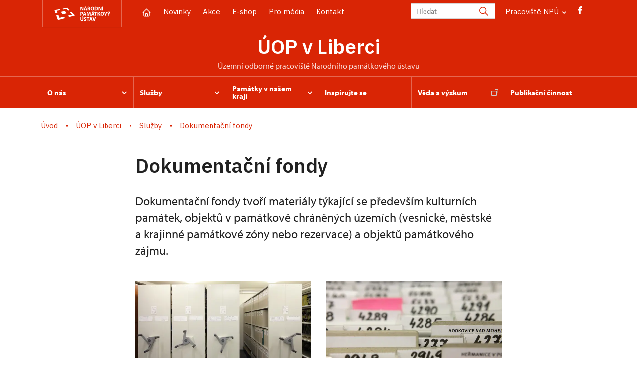

--- FILE ---
content_type: text/html; charset=UTF-8
request_url: https://www.npu.cz/cs/uop-liberec/sluzby/dokumentacni-fondy
body_size: 11718
content:
	<!DOCTYPE html>
	<html lang="cs">
	<head>
												<script>(function(w,d,s,l,i){w[l]=w[l]||[];w[l].push({'gtm.start':
				new Date().getTime(),event:'gtm.js'});var f=d.getElementsByTagName(s)[0],
			j=d.createElement(s),dl=l!='dataLayer'?'&l='+l:'';j.async=true;j.src=
			'https://www.googletagmanager.com/gtm.js?id='+i+dl;f.parentNode.insertBefore(j,f);
		})(window,document,'script','dataLayer','GTM-K6H4V8S');</script>

																																						
																																																							
		<title>Archiv - ÚOP Liberec</title>
		<meta property="og:type" content="label_website_page" />
<meta name="viewport" content="width=device-width,initial-scale=1" />
<meta http-equiv="Content-Type" content="text/html; charset=utf-8" />
<meta http-equiv="x-ua-compatible" content="ie=edge" />
<meta name="author" content="portadesign.cz" />
<meta name="description" content="Oficiální webová prezentace" />
<meta property="twitter:card" content="summary_large_image" />
<meta property="og:image" content="https://www.npu.cz/portal/001-hp/ilustracni-fotky/zastupny-obrazek_web.jpg" />
<meta property="twitter:image" content="https://www.npu.cz/portal/001-hp/ilustracni-fotky/image-thumb__150129__TwitterImage/zastupny-obrazek_web.webp" />
<meta property="og:url" content="https://www.npu.czhttps://www.npu.cz/cs/uop-liberec/sluzby/dokumentacni-fondy" />
<meta property="og:title" content="Archiv" />
<meta property="twitter:title" content="Archiv" />
<meta property="og:description" content="Oficiální webová prezentace" />
<meta property="twitter:description" content="Oficiální webová prezentace" />

						<link rel="preconnect" href="https://use.typekit.net">
<link rel="preconnect" href="https://fonts.googleapis.com">
<link rel="preconnect" href="https://fonts.gstatic.com" crossorigin>
<link rel="stylesheet" href="https://use.typekit.net/ayr3fgs.css">
<link rel="stylesheet" href="https://fonts.googleapis.com/css2?family=IBM+Plex+Sans:wght@400;500;600&display=swap">
				<link rel="apple-touch-icon" sizes="180x180" href="/apple-touch-icon.png">
<link rel="icon" type="image/png" sizes="32x32" href="/favicon-32x32.png">
<link rel="icon" type="image/png" sizes="16x16" href="/favicon-16x16.png">
<link rel="manifest" href="/site.webmanifest">
<link rel="mask-icon" href="/safari-pinned-tab.svg" color="#d92505">
<meta name="msapplication-TileColor" content="#ffffff">
<meta name="theme-color" content="#ffffff">
											<link href="/cache-buster-1698399558/static/css/jquery.fancybox.min.css" media="screen" rel="stylesheet" type="text/css" />
<link href="/cache-buster-1698399558/static/css/jquery.qtip.min.css" media="screen" rel="stylesheet" type="text/css" />
<link href="/cache-buster-1698399558/static/css/jperfect-scrollbar.min.css" media="screen" rel="stylesheet" type="text/css" />
<link href="/cache-buster-1698399558/static/css/jquery-ui.css" media="screen" rel="stylesheet" type="text/css" />
<link href="/cache-buster-1750125817/static/css/style.css" media="screen" rel="stylesheet" type="text/css" />
<link href="/cache-buster-1698399558/static/css/sight-patterns.css" media="screen" rel="stylesheet" type="text/css" />
<link href="/cache-buster-1698399558/static/css/devel-temp.css" media="screen" rel="stylesheet" type="text/css" />
<link href="/cache-buster-1698399558/static/css/print.css" media="print" rel="stylesheet" type="text/css" />
		
						<link rel="stylesheet" href="/build/grid.84fed404.css">
			<link rel="stylesheet" href="/build/styles.bfe436df.css">
		
	<link rel="stylesheet" href="/build/carousels.41978d01.css">

		
		<link rel="stylesheet" href="/static/js/lib/leaflet/leaflet.css"  crossorigin="" />
		<script src="/static/js/lib/leaflet/leaflet.js"  crossorigin=""></script>
		<script src="https://cdnjs.cloudflare.com/ajax/libs/leaflet-gpx/2.1.2/gpx.min.js" crossorigin=""></script>
	</head>
	<body class="tpl-cs">
												<!-- Google Tag Manager (noscript) -->
				<noscript><iframe src="https://www.googletagmanager.com/ns.html?id=GTM-K6H4V8S" height="0" width="0" style="display:none;visibility:hidden"></iframe></noscript>
				<!-- End Google Tag Manager (noscript) -->
					
		<div id="flash-messages">
			
<div class="container">
	</div>		</div>

													<header class="header header-sight alt">
	<div class="h_1">
		<div class="container">
			<div class="row">
				<div class="col-md-12">
					<a href="/cs" class="logo-holder">
						<svg class="icon logo-horizontal">
							<use xlink:href="/static/svg/svg-sprite.svg#logo-horizontal" />
						</svg>
					</a>
					<nav class="main-nav" role="navigation">
						<ul>
							<li class="home">
								<a href="/cs/uop-liberec" class="icon-home">
									<?xml version="1.0" encoding="UTF-8"?>
<svg width="19px" height="19px" viewBox="0 0 19 19" version="1.1" xmlns="http://www.w3.org/2000/svg" xmlns:xlink="http://www.w3.org/1999/xlink">
    <g id="Page-1" stroke="none" stroke-width="1" fill="none" fill-rule="evenodd">
        <g id="pamatka_lista" transform="translate(-335.000000, -25.000000)">
            <g id="Group" transform="translate(335.000000, 25.000000)">
                <polygon id="Path" points="0 0 19 0 19 19 0 19"></polygon>
                <polyline id="Path" stroke="#FFFFFF" stroke-width="1.5" stroke-linecap="round" stroke-linejoin="round" points="3.95833333 9.5 2.375 9.5 9.5 2.375 16.625 9.5 15.0416667 9.5"></polyline>
                <path d="M3.95833333,9.5 L3.95833333,15.0416667 C3.95833333,15.9161175 4.66721581,16.625 5.54166667,16.625 L13.4583333,16.625 C14.3327842,16.625 15.0416667,15.9161175 15.0416667,15.0416667 L15.0416667,9.5" id="Path" stroke="#FFFFFF" stroke-width="1.5" stroke-linecap="round" stroke-linejoin="round"></path>
                <path d="M7.375,15.6249997 L7.375,12.6249997 C7.375,12.0727149 7.97195367,11.6249997 8.70833333,11.6249997 L10.0416667,11.6249997 C10.7780463,11.6249997 11.375,12.0727149 11.375,12.6249997 L11.375,15.6249997" id="Path" stroke="#FFFFFF" stroke-width="1.5" stroke-linecap="round" stroke-linejoin="round"></path>
            </g>
        </g>
    </g>
</svg>
								</a>
							</li>
															<li><a href="/cs/uop-liberec/zpravy">Novinky</a></li>
															<li><a href="/cs/uop-liberec/akce">Akce</a></li>
															<li><a href="/cs/uop-liberec/publikace">E-shop</a></li>
															<li><a href="/cs/uop-liberec/pro-media">Pro média</a></li>
															<li><a href="/cs/uop-liberec/kontakt">Kontakt</a></li>
													</ul>
					</nav>
					<div class="service-nav">
	<div class="search__head-form">
		
<form name="headSearch" method="get" action="/cs/vysledky-vyhledavani" class="search-form">

<input type="hidden" id="headSearch_page" name="headSearch[page]" value="1" />
<input type="text" id="headSearch_query" name="headSearch[query]" placeholder="Hledat" class="text form-input" />

<button type="submit" id="headSearch_send" name="headSearch[send]" class="submit search-submit"><span class="search-ico"></span></button>

<input type="hidden" id="headSearch_section" name="headSearch[section]" value="1710" /><input type="hidden" id="headSearch_offset" name="headSearch[offset]" value="0" /><input type="hidden" id="headSearch_type" name="headSearch[type]" /><input type="hidden" id="headSearch_formId" name="headSearch[formId]" /></form>
	</div>
			<div class="search-freq">
				<a href="javascript:void(0)" class="drop-trig" data-id="search-freq">
		Pracoviště NPÚ
		<span class="ico"><svg height="5" viewBox="0 0 8 5" width="8" xmlns="http://www.w3.org/2000/svg"><path d="m0 0 3 3-3 3" fill="none" stroke="#fff" stroke-linecap="round" stroke-linejoin="round" stroke-width="1.5" transform="matrix(0 1 -1 0 6.75 1.25)"/></svg></span>
	</a>
			<div class="dropdown" id="search-freq" style="display: none;">
	<ul>
		<li>
			<a href="/cs/o-nas/instituce/pracoviste-npu">
				Pracoviště NPÚ
			</a>
		</li>
		<li>
			<a href="/cs/generalni-reditelstvi-npu">
				Generální ředitelství
			</a>
		</li>
		<li>
			<a href="/cs/o-nas/instituce/pracoviste-npu#up">
				Územní odborná pracoviště (ÚOP)
			</a>
		</li>
		<li>
			<a href="/cs/o-nas/instituce/pracoviste-npu#up">
				Územní památkové správy (ÚPS)
			</a>
		</li>
		<li>
			<a href="/seznam-pamatek">
				Památky ve správě NPÚ
			</a>
		</li>
	</ul>
</div>
		</div>
		<ul class="socials">
			<li class="fb"><a href="https://www.facebook.com/npuliberec/" title="Facebook" target="_blank" class="no-after-icon"><span class="icon-wrap"><svg class="icon icon-fb"><use xlink:href="/static/svg/svg-sprite.svg#icon-fb" /></svg></span></a></li>
	</ul>
	<div class="lng">
		
						
			
	
	</div>
</div>
					<a class="nav-btn js-toggle-menu" type="button" aria-label="Mobilní menu" data-target="#mobile-menu">
						<span class="menu-text">MENU</span>
						<span class="menu-hamburger__lines">
							<span class="menu-hamburger__line" id="line1"></span>
							<span class="menu-hamburger__line" id="line2"></span>
							<span class="menu-hamburger__line" id="line3"></span>
						</span>
					</a>
				</div>
			</div>
		</div>
	</div>
</header>
<header class="header header-sight alt header-sight-bottom">
	<div class="header-overlay-wrap">
		<div class="header-overlay">
			<div class="h_2">
				<div class="container">
					<div class="row">
						<div class="col-md-12">
							<div class="section-head last">
								<h1 class="section__headline--center"><a href="/cs/uop-liberec">ÚOP v&nbsp;Liberci</a></h1>
								<p class="subhead">územní odborné pracoviště Národního památkového ústavu</p>
							</div>
						</div>
					</div>
				</div>
			</div>
			<div class="el-fix-wrap">
	<div class="h_3 el-fix">
		<div class="container">
			<div class="row">
				<div class="col-md-12">
					<nav class="block-nav std-nav" role="navigation">
						<ul id="sub-nav" class="ib level-0">
																								<li>
										<div class="pos-r">
											<a href="/cs/uop-liberec/o-nas" data-id="3725" class="main-link">
												<span class="va-m">
													O nás
																											<span class="ico"><svg height="5" viewBox="0 0 8 5" width="8" xmlns="http://www.w3.org/2000/svg"><path d="m0 0 3 3-3 3" fill="none" stroke="#fff" stroke-linecap="round" stroke-linejoin="round" stroke-width="1.5" transform="matrix(0 1 -1 0 6.75 1.25)"/></svg></span>
																									</span>
											</a>
																						<div class="sub-nav-wrap clearfix">
												<div class="sub-nav-item level-1" id="3725">
	<ul class="sub-nav">
					<li class="head">
				<a href="/cs/uop-liberec/o-nas">O nás</a>
			</li>
					<li>
				<a href="/cs/uop-liberec/o-nas/cim-se-zabyvame">Čím se zabýváme</a>
			</li>
					<li>
				<a href="/cs/uop-liberec/o-nas/sidlo-pracoviste">Sídlo pracoviště</a>
			</li>
					<li>
				<a href="/cs/uop-liberec/o-nas/medailonek-reditele">Medailonek ředitele</a>
			</li>
					<li>
				<a href="/cs/uop-liberec/o-nas/poradni-organy">Poradní orgány</a>
			</li>
					<li>
				<a href="/cs/uop-liberec/o-nas/struktura-pracoviste">Struktura pracoviště</a>
			</li>
					<li>
				<a href="/cs/uop-liberec/o-nas/pracovni-prilezitosti-a-pronajmy-majetku">Pracovní příležitosti a pronájmy majetku</a>
			</li>
					<li>
				<a href="/cs/uop-liberec/o-nas/prednaskovy-cyklus">Přednáškové cykly pro veřejnost</a>
			</li>
			</ul>
</div>											</div>
																					</div>
									</li>
																																<li>
										<div class="pos-r">
											<a href="/cs/uop-liberec/sluzby" data-id="3724" class="main-link">
												<span class="va-m">
													Služby
																											<span class="ico"><svg height="5" viewBox="0 0 8 5" width="8" xmlns="http://www.w3.org/2000/svg"><path d="m0 0 3 3-3 3" fill="none" stroke="#fff" stroke-linecap="round" stroke-linejoin="round" stroke-width="1.5" transform="matrix(0 1 -1 0 6.75 1.25)"/></svg></span>
																									</span>
											</a>
																						<div class="sub-nav-wrap clearfix">
												<div class="sub-nav-item level-1" id="3724">
	<ul class="sub-nav">
					<li class="head">
				<a href="/cs/uop-liberec/sluzby">Služby</a>
			</li>
					<li>
				<a href="/cs/uop-liberec/sluzby/poradenstvi-nejen-pri-oprave">Poradenství (nejen) při opravě</a>
			</li>
					<li>
				<a href="/cs/uop-liberec/sluzby/odborne-konzultace">Odborné konzultace</a>
			</li>
					<li>
				<a href="/cs/uop-liberec/sluzby/dotacni-programy">Dotační programy</a>
			</li>
					<li>
				<a href="/cs/uop-liberec/sluzby/dokumentacni-fondy">Dokumentační fondy</a>
			</li>
					<li>
				<a href="/cs/uop-liberec/sluzby/odborna-knihovna">Odborná knihovna</a>
			</li>
			</ul>
</div>											</div>
																					</div>
									</li>
																																<li>
										<div class="pos-r">
											<a href="/cs/uop-liberec/pamatky-v-nasem-kraji" data-id="3733" class="main-link">
												<span class="va-m">
													Památky v&nbsp;našem kraji
																											<span class="ico"><svg height="5" viewBox="0 0 8 5" width="8" xmlns="http://www.w3.org/2000/svg"><path d="m0 0 3 3-3 3" fill="none" stroke="#fff" stroke-linecap="round" stroke-linejoin="round" stroke-width="1.5" transform="matrix(0 1 -1 0 6.75 1.25)"/></svg></span>
																									</span>
											</a>
																						<div class="sub-nav-wrap clearfix">
												<div class="sub-nav-item level-1" id="3733">
	<ul class="sub-nav">
					<li class="head">
				<a href="/cs/uop-liberec/pamatky-v-nasem-kraji">Památky v našem kraji</a>
			</li>
					<li>
				<a href="/cs/uop-liberec/pamatky-v-nasem-kraji/ohrozene-pamatky">Ohrožené památky</a>
			</li>
					<li>
				<a href="/cs/uop-liberec/pamatky-v-nasem-kraji/nove-prohlasene-pamatky">Nově prohlášené památky</a>
			</li>
			</ul>
</div>											</div>
																					</div>
									</li>
																																<li>
										<div class="pos-r">
											<a href="/cs/uop-liberec/inspirujte-se" class="main-link" target="_self">
												<span class="va-m">
													Inspirujte se
																									</span>
											</a>
																					</div>
									</li>
																																<li>
										<div class="pos-r">
											<a href="/cs/uop-liberec/vedecko-vyzkumna-cinnost" class="main-link" target="_blank">
												<span class="va-m">
													Věda a&nbsp;výzkum
																									</span>
											</a>
																					</div>
									</li>
																																<li>
										<div class="pos-r">
											<a href="/cs/uop-liberec/publikacni-cinnost" class="main-link" target="_self">
												<span class="va-m">
													Publikační činnost
																									</span>
											</a>
																					</div>
									</li>
																				</nav>
				</div>
			</div>
		</div>
	</div>
</div>
					</div>
	</div>
</header>


		
		<main class="main-content portal">
						
			

	
	
	<section class="section section-basic">
																<div class="breadcrumb breadcrumb-alt">
		<div class="container">
			<div class="breadcrumb__content">
															<a class="breadcrumb__content-item" href="/cs"><span>Úvod</span></a>
																				<a class="breadcrumb__content-item" href="/cs/uop-liberec"><span>ÚOP v Liberci</span></a>
																				<a class="breadcrumb__content-item" href="/cs/uop-liberec/sluzby"><span>Služby</span></a>
																				<span class="breadcrumb__content-item">Dokumentační fondy</span>
												</div> 		</div> 	</div> 
	

		
		<div class="container">
			<div class="row">
				<div class="col-lg-10 col-xl-8 mx-auto wysiwyg">
					<h1 class="page-title">Dokumentační fondy</h1>

											<div class="wysiwyg__perex">
							<p>Dokumentační fondy tvoří materiály týkající se především kulturních památek, objektů v&nbsp;památkově chráněných územích (vesnické, městské a&nbsp;krajinné památkové zóny nebo rezervace) a&nbsp;objektů památkového zájmu.</p>
						</div>
									</div>
			</div>
		</div>
	</section>

				<section class="section pt-0">
			<div class="container">
				<div class="row">
					<div class="col-lg-10 col-xl-8 mx-auto">
	
										

	<div class="item-slider photo-gallery last"
			data-slides="2"
			data-slides-tablet="2"
			data-slides-mobile="2">
		<div class="slider">
			<ul class="ib set-2">
																																									<li class="panel">
						<div class="item no-caption">
							<a href="/uop/liberec/organizace/ilustracni-foto/oedis/spisovna-img_8429.jpg"
								class="img no-after-icon"
								rel="0"
								title="NPÚ, ÚOP v Liberci, spisovna">
									<img width="633" height="422" alt="NPÚ, ÚOP v Liberci, spisovna" title="NPÚ, ÚOP v Liberci, spisovna" src="/uop/liberec/organizace/ilustracni-foto/oedis/image-thumb__24957__ArticleGalleryThumbnail/spisovna-img_8429.webp" srcset="/uop/liberec/organizace/ilustracni-foto/oedis/image-thumb__24957__ArticleGalleryThumbnail/spisovna-img_8429.webp 1x, /uop/liberec/organizace/ilustracni-foto/oedis/image-thumb__24957__ArticleGalleryThumbnail/spisovna-img_8429@2x.webp 2x" />
																</a>
						</div>
					</li>
																																									<li class="panel">
						<div class="item no-caption">
							<a href="/uop/liberec/organizace/ilustracni-foto/oedis/kartoteka-img_8443.jpg"
								class="img no-after-icon"
								rel="0"
								title="NPÚ, ÚOP v Liberci, kartotéka">
									<img width="633" height="422" alt="NPÚ, ÚOP v Liberci, kartotéka" title="NPÚ, ÚOP v Liberci, kartotéka" src="/uop/liberec/organizace/ilustracni-foto/oedis/image-thumb__25325__ArticleGalleryThumbnail/kartoteka-img_8443.webp" srcset="/uop/liberec/organizace/ilustracni-foto/oedis/image-thumb__25325__ArticleGalleryThumbnail/kartoteka-img_8443.webp 1x, /uop/liberec/organizace/ilustracni-foto/oedis/image-thumb__25325__ArticleGalleryThumbnail/kartoteka-img_8443@2x.webp 2x" />
																</a>
						</div>
					</li>
							</ul>
		</div>
	</div>

						</div>
				</div>
			</div>
		</section>
	
	<section class="section pt-0">
		<div class="container">
			<div class="row">
				<div class="col-lg-10 col-xl-8 mx-auto wysiwyg">
					<div class="wysiwyg__content">

	<p class="MsoNormal" style="mso-margin-top-alt:auto;mso-margin-bottom-alt:auto;
line-height:normal;vertical-align:baseline"><span style="font-size:12.0pt;
mso-fareast-font-family:&quot;Times New Roman&quot;;mso-bidi-font-family:Calibri;
mso-bidi-theme-font:minor-latin;mso-fareast-language:CS">Dokumentační fondy Národního památkového ústavu, územního odborného pracoviště v&nbsp;Liberci jsou po předchozí domluvě&nbsp;veřejně přístupné –&nbsp;některé části, zejména dokumentace movitých kulturních památek, s&nbsp;vyhraněným přístupem.<o:p></o:p></span></p>

<p class="MsoNormal" style="mso-margin-top-alt:auto;mso-margin-bottom-alt:auto;
line-height:normal;vertical-align:baseline"><span style="font-size:12.0pt;
mso-fareast-font-family:&quot;Times New Roman&quot;;mso-bidi-font-family:Calibri;
mso-bidi-theme-font:minor-latin;mso-fareast-language:CS">Dokumentační fondy týkající se především kulturních památek a&nbsp;památkově chráněných území v&nbsp;Libereckém kraji byly systematicky budovány od konce 50.&nbsp;let 20.&nbsp;století tehdy ještě Krajským střediskem státní památkové péče a&nbsp;ochrany přírody v&nbsp;Pardubicích a&nbsp;v&nbsp;Ústí nad Labem, zejména jejich středisky památkové péče. V&nbsp;roce 2006&nbsp;vzniklo delimitací územního odborného pracoviště v&nbsp;Ústí nad Labem samostatné územní odborné pracoviště v&nbsp;Liberci s&nbsp;působností pro Liberecký kraj. Tehdy byly delimitovány i&nbsp;dokumentační fondy.<o:p></o:p></span></p>

<p class="MsoNormal" style="mso-margin-top-alt:auto;mso-margin-bottom-alt:auto;
line-height:normal;mso-outline-level:3;vertical-align:baseline"><span style="font-size:12.0pt;mso-fareast-font-family:&quot;Times New Roman&quot;;mso-bidi-font-family:
Calibri;mso-bidi-theme-font:minor-latin;mso-fareast-language:CS;mso-bidi-font-weight:
bold">Dokumentační fondy tvoří:<o:p></o:p></span></p>

<ul type="disc">
	<li class="MsoNormal" style="mso-margin-top-alt:auto;mso-margin-bottom-alt:auto;
     line-height:normal;mso-list:l1&nbsp;level1&nbsp;lfo1;tab-stops:list 36.0pt;
     vertical-align:baseline"><span style="font-size:12.0pt;mso-fareast-font-family:
     &quot;Times New Roman&quot;;mso-bidi-font-family:Calibri;mso-bidi-theme-font:minor-latin;
     mso-fareast-language:CS">evidenční karty kulturních památek<o:p></o:p></span></li>
	<li class="MsoNormal" style="mso-margin-top-alt:auto;mso-margin-bottom-alt:auto;
     line-height:normal;mso-list:l1&nbsp;level1&nbsp;lfo1;tab-stops:list 36.0pt;
     vertical-align:baseline"><span style="font-size:12.0pt;mso-fareast-font-family:
     &quot;Times New Roman&quot;;mso-bidi-font-family:Calibri;mso-bidi-theme-font:minor-latin;
     mso-fareast-language:CS">sbírka plánové (projektové) dokumentace<o:p></o:p></span></li>
	<li class="MsoNormal" style="mso-margin-top-alt:auto;mso-margin-bottom-alt:auto;
     line-height:normal;mso-list:l1&nbsp;level1&nbsp;lfo1;tab-stops:list 36.0pt;
     vertical-align:baseline"><span style="font-size:12.0pt;mso-fareast-font-family:
     &quot;Times New Roman&quot;;mso-bidi-font-family:Calibri;mso-bidi-theme-font:minor-latin;
     mso-fareast-language:CS">sbírka stavebněhistorických průzkumů (SHP), nálezových zpráv operativních průzkumů a&nbsp;dokumentace (OPD) a&nbsp;ostatních typů průzkumů<o:p></o:p></span></li>
	<li class="MsoNormal" style="mso-margin-top-alt:auto;mso-margin-bottom-alt:auto;
     line-height:normal;mso-list:l1&nbsp;level1&nbsp;lfo1;tab-stops:list 36.0pt;
     vertical-align:baseline"><span style="font-size:12.0pt;mso-fareast-font-family:
     &quot;Times New Roman&quot;;mso-bidi-font-family:Calibri;mso-bidi-theme-font:minor-latin;
     mso-fareast-language:CS">sbírka restaurátorské dokumentace<o:p></o:p></span></li>
	<li class="MsoNormal" style="mso-margin-top-alt:auto;mso-margin-bottom-alt:auto;
     line-height:normal;mso-list:l1&nbsp;level1&nbsp;lfo1;tab-stops:list 36.0pt;
     vertical-align:baseline"><span style="font-size:12.0pt;mso-fareast-font-family:
     &quot;Times New Roman&quot;;mso-bidi-font-family:Calibri;mso-bidi-theme-font:minor-latin;
     mso-fareast-language:CS">výstupy vědy a&nbsp;výzkumu<o:p></o:p></span></li>
	<li class="MsoNormal" style="mso-margin-top-alt:auto;mso-margin-bottom-alt:auto;
     line-height:normal;mso-list:l1&nbsp;level1&nbsp;lfo1;tab-stops:list 36.0pt;
     vertical-align:baseline"><span style="font-size:12.0pt;mso-fareast-font-family:
     &quot;Times New Roman&quot;;mso-bidi-font-family:Calibri;mso-bidi-theme-font:minor-latin;
     mso-fareast-language:CS">sbírka archeologické dokumentace<o:p></o:p></span></li>
	<li class="MsoNormal" style="mso-margin-top-alt:auto;mso-margin-bottom-alt:auto;
     line-height:normal;mso-list:l1&nbsp;level1&nbsp;lfo1;tab-stops:list 36.0pt;
     vertical-align:baseline"><span style="font-size:12.0pt;mso-fareast-font-family:
     &quot;Times New Roman&quot;;mso-bidi-font-family:Calibri;mso-bidi-theme-font:minor-latin;
     mso-fareast-language:CS">sbírka mapové dokumentace<o:p></o:p></span></li>
	<li class="MsoNormal" style="mso-margin-top-alt:auto;mso-margin-bottom-alt:auto;
     line-height:normal;mso-list:l1&nbsp;level1&nbsp;lfo1;tab-stops:list 36.0pt;
     vertical-align:baseline"><span style="font-size:12.0pt;mso-fareast-font-family:
     &quot;Times New Roman&quot;;mso-bidi-font-family:Calibri;mso-bidi-theme-font:minor-latin;
     mso-fareast-language:CS">spisová dokumentace<o:p></o:p></span></li>
	<li class="MsoNormal" style="margin-bottom:0cm;margin-bottom:.0001pt;line-height:
     normal;mso-list:l1&nbsp;level1&nbsp;lfo1;tab-stops:list 36.0pt;vertical-align:baseline"><a href="https://www.npu.cz/cs/uop-liberec/sluzby/fotodokumentace"><span style="font-size:12.0pt;mso-fareast-font-family:&quot;Times New Roman&quot;;
     mso-bidi-font-family:Calibri;mso-bidi-theme-font:minor-latin;mso-fareast-language:
     CS">fotodokumentace </span></a><span style="font-size:12.0pt;mso-fareast-font-family:&quot;Times New Roman&quot;;
     mso-bidi-font-family:Calibri;mso-bidi-theme-font:minor-latin;mso-fareast-language:
     CS"><o:p></o:p></span></li>
</ul>

<p class="MsoNormal"><span style="font-size:12.0pt;line-height:115%;mso-bidi-font-family:
Calibri;mso-bidi-theme-font:minor-latin"><o:p>&nbsp;</o:p></span></p>

<p class="MsoNormal"><span style="font-size:12.0pt;line-height:115%;mso-bidi-font-family:
Calibri;mso-bidi-theme-font:minor-latin">Dokumentační fondy jsou přístupné badatelům po emailovém nebo telefonickém objednání v&nbsp;souladu s&nbsp;badatelským řádem a&nbsp;ceníkem a&nbsp;za dodržení aktuálních hygienických doporučení.<o:p></o:p></span></p>

<p class="MsoNormal" style="mso-margin-top-alt:auto;mso-margin-bottom-alt:auto;
line-height:normal;background:white;vertical-align:baseline"><span style="font-size:12.0pt;mso-bidi-font-family:Calibri;mso-bidi-theme-font:minor-latin">Naše badatelna umístěná v&nbsp;<a href="https://www.npu.cz/cs/uop-liberec">sídle územního odborného pracoviště v&nbsp;Liberci</a> disponuje wi-fi připojením a&nbsp;je vybavena PC.</span><span style="font-size:12.0pt;
mso-fareast-font-family:&quot;Times New Roman&quot;;mso-bidi-font-family:Calibri;
mso-bidi-theme-font:minor-latin;mso-fareast-language:CS"> Je zde možné používat vlastní technická zařízení, včetně scanneru a&nbsp;fotoaparátu.<span style="mso-spacerun:yes"> </span><o:p></o:p></span></p>

<p class="MsoNormal" style="mso-margin-top-alt:auto;mso-margin-bottom-alt:auto;
line-height:normal;background:white;vertical-align:baseline"><span style="font-size:12.0pt;mso-fareast-font-family:&quot;Times New Roman&quot;;mso-bidi-font-family:
Calibri;mso-bidi-theme-font:minor-latin;mso-fareast-language:CS"><o:p>&nbsp;</o:p></span></p>

<p class="MsoNormal" style="mso-margin-top-alt:auto;mso-margin-bottom-alt:auto;
line-height:normal;background:white;vertical-align:baseline"><span style="font-size:12.0pt;mso-fareast-font-family:&quot;Times New Roman&quot;;mso-bidi-font-family:
Calibri;mso-bidi-theme-font:minor-latin;mso-fareast-language:CS">Dokumentační fondy jsou prezentovány v&nbsp;on-line elektronickém katalogu&nbsp;</span><span style="font-size:12.0pt;mso-bidi-font-family:Calibri;mso-bidi-theme-font:minor-latin"><a href="https://iispp.npu.cz/carmen/library/liberec/">Carmen</a>.</span></p>

<p class="MsoNormal"><span style="font-size:12.0pt;line-height:115%;mso-bidi-font-family:
Calibri;mso-bidi-theme-font:minor-latin">Dalším veřejně přístupným datovým úložištěm je tzv. <a href="https://iispp.npu.cz/mis_public/homepage.htm">Metainformační systém (MIS)</a>, kde jsou dostupné náhledy vybraných dokumentů, především fotografií.</span></p>

<p class="MsoNormal"><span style="font-size:12.0pt;line-height:115%;mso-bidi-font-family:
Calibri;mso-bidi-theme-font:minor-latin">Mapové podklady s&nbsp;bodovou strukturou nejen památkově chráněných objektů lze nalézt v&nbsp;památkovém <a href="https://geoportal.npu.cz/web">GISu</a>.<o:p></o:p></span></p>

<p class="MsoNormal"><span style="font-size:12.0pt;line-height:115%;mso-bidi-font-family:
Calibri;mso-bidi-theme-font:minor-latin"><o:p>&nbsp;</o:p></span></p>

<h3&nbsp;class="MsoNormal"><u><span style="font-size:12.0pt;line-height:115%;
mso-bidi-font-family:Calibri;mso-bidi-theme-font:minor-latin">Nahlížení do dokumentace<o:p></o:p></span></u></h3>

<p class="MsoNormal"><span style="font-size:12.0pt;line-height:115%;mso-bidi-font-family:
Calibri;mso-bidi-theme-font:minor-latin">Nahlížení do dokumentace (kromě dokumentů s&nbsp;citlivými daty) je dovoleno na základě vyplněného badatelského listu.<o:p></o:p></span></p>

<p class="MsoNormal"><span style="font-size:12.0pt;line-height:115%;mso-bidi-font-family:
Calibri;mso-bidi-theme-font:minor-latin"><o:p>&nbsp;</o:p></span></p>

<ul>
	<li class="MsoListParagraphCxSpFirst" style="text-indent: -18pt;"><!--[if !supportLists]--><span style="font-size:12.0pt;line-height:115%;font-family:Symbol;mso-fareast-font-family:
Symbol;mso-bidi-font-family:Symbol"><span style="mso-list:Ignore"><span style="font:7.0pt &quot;Times New Roman&quot;">&nbsp;&nbsp;&nbsp;&nbsp;&nbsp;&nbsp;&nbsp;&nbsp; </span></span></span><!--[endif]--><span style="font-size:12.0pt;line-height:115%;
mso-bidi-font-family:Calibri;mso-bidi-theme-font:minor-latin">osobám při výkonu veřejné správy a&nbsp;orgánům veřejné moci, pokud tyto údaje potřebují pro plnění svých úkolů, bez omezení, přičemž je badatel povinen na požádání předložit služební průkaz a&nbsp;doložit oprávněnost svého požadavku písemným pověřením nadřízeného<o:p></o:p></span></li>
	<li class="MsoListParagraphCxSpMiddle" style="text-indent: -18pt;"><!--[if !supportLists]--><span style="font-size:12.0pt;line-height:115%;font-family:Symbol;mso-fareast-font-family:
Symbol;mso-bidi-font-family:Symbol"><span style="mso-list:Ignore"><span style="font:7.0pt &quot;Times New Roman&quot;">&nbsp;&nbsp;&nbsp;&nbsp;&nbsp;&nbsp;&nbsp; </span></span></span><!--[endif]--><span style="font-size:12.0pt;line-height:115%;
mso-bidi-font-family:Calibri;mso-bidi-theme-font:minor-latin">do Ústředního seznamu kulturních památek u&nbsp;nemovitých kulturních památek bez omezení<o:p></o:p></span></li>
	<li class="MsoListParagraphCxSpMiddle" style="text-indent: -18pt;"><!--[if !supportLists]--><span style="font-size:12.0pt;line-height:115%;font-family:Symbol;mso-fareast-font-family:
Symbol;mso-bidi-font-family:Symbol"><span style="mso-list:Ignore"><span style="font:7.0pt &quot;Times New Roman&quot;">&nbsp;&nbsp;&nbsp;&nbsp;&nbsp;&nbsp; </span></span></span><!--[endif]--><span style="font-size:12.0pt;line-height:115%;
mso-bidi-font-family:Calibri;mso-bidi-theme-font:minor-latin">do Ústředního seznamu kulturních památek u&nbsp;movitých kulturních památek (včetně kartotéky mobiliárních a&nbsp;knihovních fondů) vlastníkům movité kulturní památky a&nbsp;dále jen osobám pro studijní a&nbsp;vědecké účely na základě písemného potvrzení příslušného školského zařízení nebo příslušné kulturní instituce; osobám pro vědeckovýzkumné účely na základě písemného potvrzení zadavatele výzkumného úkolu; ostatním osobám pouze s&nbsp;písemným souhlasem vlastníka movité kulturní památky<o:p></o:p></span></li>
	<li class="MsoListParagraphCxSpMiddle" style="text-indent: -18pt;"><span style="font-size:12.0pt;line-height:115%;font-family:Symbol;mso-fareast-font-family:
Symbol;mso-bidi-font-family:Symbol"><span style="mso-list:Ignore"><span style="font:7.0pt &quot;Times New Roman&quot;">&nbsp;&nbsp;&nbsp;&nbsp;&nbsp;&nbsp;&nbsp;&nbsp; </span></span></span><!--[endif]--><span style="font-size:12.0pt;line-height:115%;
mso-bidi-font-family:Calibri;mso-bidi-theme-font:minor-latin">do spisů ke kulturním památkám a&nbsp;dalším movitostem a&nbsp;nemovitostem vlastníkům věci bez dalších omezení; ostatním badatelům do spisů mladších dvaceti let jen s&nbsp;písemným souhlasem vlastníka věci<o:p></o:p></span></li>
	<li class="MsoListParagraphCxSpMiddle" style="text-indent: -18pt;"><!--[if !supportLists]--><span style="font-size:12.0pt;line-height:115%;font-family:Symbol;mso-fareast-font-family:
Symbol;mso-bidi-font-family:Symbol"><span style="mso-list:Ignore"><span style="font:7.0pt &quot;Times New Roman&quot;">&nbsp;&nbsp;&nbsp;&nbsp;&nbsp; </span></span></span><!--[endif]--><span style="font-size:12.0pt;line-height:115%;
mso-bidi-font-family:Calibri;mso-bidi-theme-font:minor-latin">do fotografické dokumentace vzniklé do 31.&nbsp;12.&nbsp;1989&nbsp;bez omezení; do fotografické dokumentace vzniklé od 1.&nbsp;1.&nbsp;1990&nbsp;bez omezení pouze do dokumentace exteriérů a&nbsp;do dokumentace veřejně zpřístupněných interiérů objektů ve správě NPÚ; do fotodokumentace ostatních interiérů a&nbsp;movitostí pouze se souhlasem vlastníka<o:p></o:p></span></li>
	<li class="MsoListParagraphCxSpMiddle" style="text-indent: -18pt;"><span style="font-size:12.0pt;line-height:115%;font-family:Symbol;mso-fareast-font-family:
Symbol;mso-bidi-font-family:Symbol"><span style="mso-list:Ignore"><span style="font:7.0pt &quot;Times New Roman&quot;">&nbsp;&nbsp;&nbsp;&nbsp;&nbsp; </span></span></span><!--[endif]--><span style="font-size:12.0pt;line-height:115%;
mso-bidi-font-family:Calibri;mso-bidi-theme-font:minor-latin">do plánů a&nbsp;další grafické dokumentace, restaurátorské dokumentace, stavebněhistorických průzkumů a&nbsp;výstupů vědy a&nbsp;výzkumu bez omezení, pokud není užívání dokumentace na přání vlastníka dokumentované věci smluvně omezeno<o:p></o:p></span></li>
	<li class="MsoListParagraphCxSpLast" style="text-indent: -18pt;"><span style="font-size:12.0pt;line-height:115%;font-family:Symbol;mso-fareast-font-family:
Symbol;mso-bidi-font-family:Symbol"><span style="mso-list:Ignore"><span style="font:7.0pt &quot;Times New Roman&quot;">&nbsp;&nbsp;&nbsp;&nbsp;&nbsp;&nbsp; </span></span></span><!--[endif]--><span style="font-size:12.0pt;line-height:115%;
mso-bidi-font-family:Calibri;mso-bidi-theme-font:minor-latin">do archeologické dokumentace (nálezových zpráv) bez omezení<o:p></o:p></span></li>
</ul>

<p class="MsoNormal"><span style="font-size:12.0pt;line-height:115%;mso-bidi-font-family:
Calibri;mso-bidi-theme-font:minor-latin">Badatel je povinen se zapůjčenou dokumentací zacházet nanejvýš šetrně a&nbsp;vrátit ji v&nbsp;takovém rozsahu a&nbsp;stavu, v&nbsp;jakém mu byla předložena.</span></p>

<p class="MsoNormal"><span style="font-size:12.0pt;line-height:115%;mso-bidi-font-family:
Calibri;mso-bidi-theme-font:minor-latin">K nahlížení se badateli předkládá dokumentace na jeden návštěvní den v&nbsp;počtu přiměřeném provozním podmínkám a&nbsp;technickým možnostem studovny, s&nbsp;přihlédnutím k&nbsp;významu a&nbsp;účelu nahlížení. Předkládá se proto vždy jen takové množství dokumentace, jejíž rozsah a&nbsp;stav při vracení může pracovník odpovědný za provoz studovny bez obtíží zkontrolovat. Dokumentace, u&nbsp;níž to nedovoluje její fyzický stav, se k&nbsp;nahlížení nepředkládá. <o:p></o:p></span></p>

<p class="MsoNormal"><span style="font-size:12.0pt;line-height:115%;mso-bidi-font-family:
Calibri;mso-bidi-theme-font:minor-latin">Informace získané z&nbsp;dokumentace užívá badatel jen k&nbsp;účelu uvedenému v&nbsp;badatelském listu. Při jejich využití ve vědeckých nebo podobných pracích je badatel povinen řádně citovat zdroj informací.</span></p>


					</div>
				</div>
			</div>
		</div>
	</section>
			<section class="section pt-0">
			<div class="container">
				<div class="row">
					<div class="col-lg-10 col-xl-8 mx-auto">
	
	
						</div>
				</div>
			</div>
		</section>
	

			<section class="section pt-0">
			<div class="container">
				<div class="row">
					<div class="col-lg-10 col-xl-8 mx-auto">
												<div>
	<h2>Rychlý kontakt</h2>
	<div>
		<p>Nevíte si rady? Nevadí, ozvěte se nám, rádi vám poradíme.</p>
	</div>

								<div class="conservationists">
				<div class="accordion collapsible mb-0">
					<div class="item-list">
																							
<div class="item">
	<div class="item-head">
		<div class="img">
							<img width="100" height="100" alt="" src="/uop/liberec/organizace/fotografie-zamestnanci-2020/image-thumb__109273__PersonPhotoSmall/5352023_Krizkova.webp" srcset="/uop/liberec/organizace/fotografie-zamestnanci-2020/image-thumb__109273__PersonPhotoSmall/5352023_Krizkova.webp 1x, /uop/liberec/organizace/fotografie-zamestnanci-2020/image-thumb__109273__PersonPhotoSmall/5352023_Krizkova@2x.webp 2x" />
					</div>
		<div class="text">
			<div class="row">
				<div class="col-md-12">
					<h2>Mgr. Olga Křížková</h2>
				</div>
				<div class=" col-xxl-4">
					<ul class="position-list">
													<li>
								knihovník
							</li>
											</ul>
				</div>
				<div class="col-md-5 col-xxl-3">
					<ul class="info-list">
																																																									<li>
								<span class="icon"><?xml version="1.0" encoding="UTF-8"?>
<svg width="19px" height="19px" viewBox="0 0 19 19" version="1.1" xmlns="http://www.w3.org/2000/svg" xmlns:xlink="http://www.w3.org/1999/xlink">
    <title>BE8524BE-6F17-4546-AA87-2998DE46E495</title>
    <g id="Page-1" stroke="none" stroke-width="1" fill="none" fill-rule="evenodd">
        <g id="NPU_textova_stranka" transform="translate(-699.000000, -3913.000000)">
            <g id="Group-12" transform="translate(699.000000, 3908.000000)">
                <g id="phone" transform="translate(0.000000, 5.000000)">
                    <polygon id="Path" points="0 0 19 0 19 19 0 19"></polygon>
                    <path d="M3.95833333,3.16666667 L7.125,3.16666667 L8.70833333,7.125 L6.72916667,8.3125 C7.57700859,10.0316284 8.96837157,11.4229914 10.6875,12.2708333 L11.875,10.2916667 L15.8333333,11.875 L15.8333333,15.0416667 C15.8333333,15.9161175 15.1244509,16.625 14.25,16.625 C7.85938894,16.2366395 2.76336049,11.1406111 2.375,4.75 C2.375,3.87554915 3.08388248,3.16666667 3.95833333,3.16666667" id="Path" stroke="#9d9999" stroke-width="1.2" stroke-linecap="round" stroke-linejoin="round"></path>
                </g>
            </g>
        </g>
    </g>
</svg></span>485 222 425, 602 118 665
							</li>
											</ul>
				</div>
				<div class="col-md-7 col-xxl-5">
					<ul class="info-list">
													<li>
								<span class="icon"><?xml version="1.0" encoding="UTF-8"?>
<svg width="19px" height="19px" viewBox="0 0 19 19" version="1.1" xmlns="http://www.w3.org/2000/svg" xmlns:xlink="http://www.w3.org/1999/xlink">
    <title>270137A3-7DA9-4554-B15C-915E1EE2B94B</title>
    <g id="Page-1" stroke="none" stroke-width="1" fill="none" fill-rule="evenodd">
        <g id="NPU_textova_stranka" transform="translate(-868.000000, -3915.000000)">
            <g id="Group-13" transform="translate(868.000000, 3908.000000)">
                <g id="mail" transform="translate(0.000000, 7.000000)">
                    <polygon id="Path" points="0 0 19 0 19 19 0 19"></polygon>
                    <rect id="Rectangle" stroke="#9d9999" stroke-width="1.2" stroke-linecap="round" stroke-linejoin="round" x="2.375" y="3.95833333" width="14.25" height="11.0833333" rx="2"></rect>
                    <polyline id="Path" stroke="#9d9999" stroke-width="1.2" stroke-linecap="round" stroke-linejoin="round" points="2.375 5.54166667 9.5 10.2916667 16.625 5.54166667"></polyline>
                </g>
            </g>
        </g>
    </g>
</svg></span><a href="mailto:krizkova.olga@npu.cz">krizkova.olga@npu.cz</a>
							</li>
											</ul>
				</div>
			</div>
		</div>
		<a href="javascript:void(0);" class="more">
			<span class="icon"><svg height="34" viewBox="0 0 34 34" width="34" xmlns="http://www.w3.org/2000/svg"><g fill="none" fill-rule="evenodd"><path d="m0 0h34v34h-34z"/><g stroke="currentColor" stroke-linecap="round" stroke-linejoin="round" stroke-width="1.5"><path d="m17 7.083333v19.833334"/><path d="m7.083333 17h19.833334"/></g></g></svg></span>
		</a>
	</div>
	<div class="item-content">
		<div class="row">
							<div class="col-md-12 mb-3">
					<span class="icon"><?xml version="1.0" encoding="UTF-8"?>
<svg width="19px" height="19px" viewBox="0 0 19 19" version="1.1" xmlns="http://www.w3.org/2000/svg" xmlns:xlink="http://www.w3.org/1999/xlink">
    <title>46F7E700-59DD-49E2-B445-AA370B18658A</title>
    <g id="Page-1" stroke="none" stroke-width="1" fill="none" fill-rule="evenodd">
        <g id="NPU_textova_stranka" transform="translate(-487.000000, -4107.000000)">
            <g id="briefcase" transform="translate(487.000000, 4107.000000)">
                <polygon id="Path" points="0 0 19 0 19 19 0 19"></polygon>
                <rect id="Rectangle" stroke="#9d9999" stroke-width="1.2" stroke-linecap="round" stroke-linejoin="round" x="2.375" y="5.54166667" width="14.25" height="10.2916667" rx="2"></rect>
                <path d="M6.33333333,5.54166667 L6.33333333,3.95833333 C6.33333333,3.08388248 7.04221581,2.375 7.91666667,2.375 L11.0833333,2.375 C11.9577842,2.375 12.6666667,3.08388248 12.6666667,3.95833333 L12.6666667,5.54166667" id="Path" stroke="#9d9999" stroke-width="1.2" stroke-linecap="round" stroke-linejoin="round"></path>
                <line x1="9.5" y1="9.5" x2="9.5" y2="9.50791667" id="Path" stroke="#9d9999" stroke-width="1.2" stroke-linecap="round" stroke-linejoin="round"></line>
                <path d="M2.375,10.2916667 C6.85658653,12.5499527 12.1434135,12.5499527 16.625,10.2916667" id="Path" stroke="#9d9999" stroke-width="1.2" stroke-linecap="round" stroke-linejoin="round"></path>
            </g>
        </g>
    </g>
</svg></span>
					<a href="/cs/uop-liberec">
						ÚOP v Liberci
					</a>
				</div>
										<div class="col-md-12 mb-3">
					<span class="icon"><svg height="19" viewBox="0 0 19 19" width="19" xmlns="http://www.w3.org/2000/svg"><g fill="none" fill-rule="evenodd"><path d="m0 0h19v19h-19z"/><g stroke="#9d9999" stroke-linecap="round" stroke-linejoin="round" stroke-width="1.2"><circle cx="9.5" cy="8.708333" r="2.375"/><path d="m13.9784583 13.1867917-3.3590416 3.3590416c-.6182007.6175773-1.61984102.6175773-2.2380417 0l-3.35983333-3.3590416c-2.47322675-2.4733542-2.47315787-6.48333977.00015385-8.956609 2.47331171-2.47326923 6.48329728-2.47326923 8.95660898 0s2.4733806 6.4832548.0001538 8.956609z"/></g></g></svg></span>
					Jablonecká 642/23, Liberec 46001
				</div>
						

		</div>
	</div>
</div>
																		</div>
				</div>
			</div>
			
		

				
			<div class="button-divider">
						<a href="/cs/uop-liberec/kontakt" class="btn btn--long" role="button" title="Všechny kontakty" target="_self">
		Všechny kontakty
	</a>
		</div>
	</div>
					</div>
				</div>
			</div>
		</section>
	


		</main>

				<footer class="page-footer">
							
						<div class="page-footer__nav">
		<div class="container">
			<div class="row">
				<div class="col-sm-6 col-md-3 mb-3 mb-md-0">
					<nav class="foot-nav"><ul>
	<li><a href="/cs/uop-liberec">Domů</a></li>
	<li><a href="/cs/uop-liberec/akce">Akce</a></li>
	<li><a href="/cs/uop-liberec/zpravy">Zprávy</a></li>
	<li><a href="/cs/uop-liberec/pro-media">Pro média</a></li>
	<li><a href="/cs/uop-liberec/publikace">Publikace</a></li>
	<li><a href="/cs/uop-liberec/kontakt">Kontakty</a></li>
	<li>&nbsp;</li>
</ul>
</nav>
									</div>
				<div class="col-sm-6 col-md-3 mb-3 mb-md-0">
					<h3>KONTAKT</h3>
					<nav class="foot-nav"><p>NPÚ, ÚOP v Liberci<br />
Jablonecká 642/23<br />
460 01 Liberec<br />
+420 485 222 411<br />
<a href="mailto:sekretariat.liberec@npu.cz ">sekretariat.liberec@npu.cz</a><br />
<a class="no-after-icon" href="mailto:epodatelna@npu.cz" target="_blank">epodatelna@npu.cz</a><br />
datová schránka: 2cy8h6t​<br />
IČO: 75032333<br />
DIČ: CZ75032333</p>
</nav>
				</div>
				<div class="col-sm-6 col-md-3 mb-3 mb-md-0">
					<h3>SLUŽBY</h3>
					<nav class="foot-nav"><ul>
	<li><a href="https://www.npu.cz/cs/uop-liberec/sluzby/poradenstvi-nejen-pri-oprave">Poradenství (nejen) při opravě</a><br />
	<a href="https://www.npu.cz/cs/uop-liberec/sluzby/odborne-konzultace">Odborné konzultace</a><br />
	<a href="https://www.npu.cz/cs/uop-liberec/sluzby/dotacni-programy">Dotační programy</a><br />
	<a href="https://www.npu.cz/cs/uop-liberec/sluzby/dokumentacni-fondy">Dokumentační fondy</a><br />
	<a href="https://www.npu.cz/cs/uop-liberec/sluzby/fotodokumentace">Fotodokumentace</a><br />
	<a href="https://www.npu.cz/cs/uop-liberec/sluzby/odborna-knihovna">Odborná knihovna</a></li>
	<li>&nbsp;</li>
	<li>&nbsp;</li>
</ul>
</nav>
				</div>
				<div class="col-sm-6 col-md-3">
					<h3>Mohlo by vás zajímat</h3>
					<nav class="foot-nav"><p><a href="/cs/uop-liberec/o-nas/cim-se-zabyvame/pamatky-a-pamatkova-pece/pamatkove-databaze">Památkové databáze</a><br />
<a href="/cs/uop-liberec/pamatky-v-nasem-kraji">Památky v našem kraji</a><br />
<a class="no-after-icon" href="https://www.npu.cz/cs/planujete-vylet/klic-k-pamatkam/o-programu-klic-k-pamatkam" target="_blank">Klíč k památkám</a><br />
<a href="/cs/uop-liberec/inspirujte-se">Inspirujte se</a><br />
<a href="/cs/o-nas/projekty/patrimonium">Patrimonium pro futuro</a><br />
<a href="/cs/uop-liberec/o-nas/pracovni-prilezitosti-a-pronajmy-majetku">Pracovní příležitosti</a><br />
<a class="no-after-icon" href="https://intranet.npu.cz" target="_blank">Intranet NPÚ</a><br />
<a class="no-after-icon" href="http://previous.npu.cz/uop-li/" target="_blank">Starší web ÚOP v Liberci</a></p>
</nav>
				</div>
				<div class="col-12">
											<div class="row">
							<div class="col-lg-8 mt-3">
								<div class="statement">
									<p>Není-li výslovně uvedeno jinak, podléhají fotografie a&nbsp;texty <a href="https://creativecommons.org/licenses/by-nc-nd/3.0/cz/" target="_blank">licenci Creative Commons</a> (CC BY-NC-ND 3.0&nbsp;CZ) (Uveďte autora | Neužívejte dílo komerčně | Nezasahujte do díla). Při užití obsahu uvádějte odkaz na stránky www.npu.cz a&nbsp;„zdroj: Národní památkový ústav“</p>
								</div>
							</div>
						</div>
									</div>
			</div> 		</div> 	</div> 						

							
						<div class="page-footer__copy">
		<div class="container">
			<div class="page-footer__copy-content">
				<div class="page-footer__copy-col">
																																<a href="/cs/o-nas/pravni-ujednani" title="Právní ujednání " target="_self">
								Právní ujednání
							</a>
																																						<a href="/cs/o-nas/prohlaseni-o-pristupnosti" title="Prohlášení o přístupnosti" target="_self">
								Prohlášení o&nbsp;přístupnosti
							</a>
																																						<a href="/cs/o-nas/povinne-zverejnovane-informace/mimosoudni-reseni-spotrebitelskych-sporu" title="Řešení spotřebitelských sporů" target="_self">
								Řešení spotřebitelských sporů
							</a>
																																						<a href="/cs/vop" title="Všeobecné obchodní podmínky" target="_self">
								Všeobecné obchodní podmínky
							</a>
																																						<a href="/cs/podminky-pro-vypujcky-npu" title="Podmínky pro výpůjčky NPÚ" target="_self">
								Podmínky pro výpůjčky NPÚ
							</a>
											
					<a href="mailto:webeditor@npu.cz">webeditor@npu.cz</a>
				</div> 				<div class="page-footer__copy-col">
					<a href="https://www.blue-pool.cz" class="porta-link" target="_blank">Provozuje BluePool s.r.o.</span></a>
				</div> 			</div> 		</div> 	</div> 						</footer>

				<div id="mobile-menu">
	<div class="mobile-menu__header">
				
<form name="mobileSearch" method="get" action="/cs/vysledky-vyhledavani" class="search-form">

<input type="hidden" id="mobileSearch_page" name="mobileSearch[page]" value="1" />
<input type="text" id="mobileSearch_query" name="mobileSearch[query]" placeholder="Hledat" class="text form-input" />

<button type="submit" id="mobileSearch_send" name="mobileSearch[send]" class="submit search-submit"><span class="search-ico"></span></button>

<input type="hidden" id="mobileSearch_section" name="mobileSearch[section]" value="1710" /><input type="hidden" id="mobileSearch_offset" name="mobileSearch[offset]" value="0" /><input type="hidden" id="mobileSearch_type" name="mobileSearch[type]" /><input type="hidden" id="mobileSearch_formId" name="mobileSearch[formId]" /></form>
	</div> 
	<div class="mobile-menu__content mobile-menu__simple">
					<ul class="mobile-menu__content-list" data-level="0">
			<li>
							<a class="mobile-menu__content-list--link menu-dropdown-item" href="#" data-id="m3725">
					O nás
					<span class="ico"><svg height="5" viewBox="0 0 8 5" width="8" xmlns="http://www.w3.org/2000/svg"><path d="m0 0 3 3-3 3" fill="none" stroke="#fff" stroke-linecap="round" stroke-linejoin="round" stroke-width="1.5" transform="matrix(0 1 -1 0 6.75 1.25)"/></svg></span>
				</a>
										<ul class="menu-dropdown__list" data-id="m3725">
					<li class="first first-lp">
						<a class="mobile-menu__content-list--link" href="/cs/uop-liberec/o-nas">
							O nás
						</a>
					</li>
					<ul class="mobile-menu__content-list mobile-menu__content-list--secondary">
													<li class="first">
				<a class="mobile-menu__content-list--link" href="/cs/uop-liberec/o-nas/cim-se-zabyvame">
					Čím se zabýváme
				</a>
			</li>
			<ul class="mobile-menu__content-list mobile-menu__content-list--secondary">
																			<li>
						<a class="mobile-menu__content-list--link" href="/cs/uop-liberec/o-nas/cim-se-zabyvame/vzdelavani">
							Vzdělávání
						</a>
					</li>
																<li>
						<a class="mobile-menu__content-list--link" href="/cs/uop-liberec/o-nas/cim-se-zabyvame/vedecko-vyzkumna-cinnost">
							Věda a výzkum
						</a>
					</li>
																<li>
						<a class="mobile-menu__content-list--link" href="/cs/uop-liberec/o-nas/cim-se-zabyvame/pamatky-a-pamatkova-pece">
							Památky a památková péče
						</a>
					</li>
																<li>
						<a class="mobile-menu__content-list--link" href="/cs/uop-liberec/o-nas/cim-se-zabyvame/cinnosti-podle-specializace">
							Činnosti podle specializace
						</a>
					</li>
																<li>
						<a class="mobile-menu__content-list--link" href="/cs/uop-liberec/o-nas/cim-se-zabyvame/hlavni-temata-sezony">
							Hlavní témata sezony
						</a>
					</li>
																<li>
						<a class="mobile-menu__content-list--link" href="/cs/uop-liberec/o-nas/cim-se-zabyvame/patrimonium-pro-futuro">
							Patrimonium pro futuro
						</a>
					</li>
																<li>
						<a class="mobile-menu__content-list--link" href="/cs/uop-liberec/o-nas/cim-se-zabyvame/publikacni-cinnost">
							Publikační činnost
						</a>
					</li>
										</ul>
										<li class="first">
				<a class="mobile-menu__content-list--link" href="/cs/uop-liberec/o-nas/sidlo-pracoviste">
					Sídlo pracoviště
				</a>
			</li>
			<ul class="mobile-menu__content-list mobile-menu__content-list--secondary">
						</ul>
										<li class="first">
				<a class="mobile-menu__content-list--link" href="/cs/uop-liberec/o-nas/medailonek-reditele">
					Medailonek ředitele
				</a>
			</li>
			<ul class="mobile-menu__content-list mobile-menu__content-list--secondary">
						</ul>
										<li class="first">
				<a class="mobile-menu__content-list--link" href="/cs/uop-liberec/o-nas/poradni-organy">
					Poradní orgány
				</a>
			</li>
			<ul class="mobile-menu__content-list mobile-menu__content-list--secondary">
																			<li>
						<a class="mobile-menu__content-list--link" href="/cs/uop-liberec/o-nas/poradni-organy/krajska-archeologicka-komise">
							Krajská archeologická komise
						</a>
					</li>
																<li>
						<a class="mobile-menu__content-list--link" href="/cs/uop-liberec/o-nas/poradni-organy/pamatkova-rada">
							Památková rada
						</a>
					</li>
																<li>
						<a class="mobile-menu__content-list--link" href="/cs/uop-liberec/o-nas/poradni-organy/Interni-komise">
							Interní komise
						</a>
					</li>
																<li>
						<a class="mobile-menu__content-list--link" href="/cs/uop-liberec/o-nas/poradni-organy/regionalni-komise-pro-ustredni-seznam-kulturnich-pamatek">
							Regionální komise pro Ústřední seznam kulturních památek
						</a>
					</li>
										</ul>
										<li class="first">
				<a class="mobile-menu__content-list--link" href="/cs/uop-liberec/o-nas/struktura-pracoviste">
					Struktura pracoviště
				</a>
			</li>
			<ul class="mobile-menu__content-list mobile-menu__content-list--secondary">
																			<li>
						<a class="mobile-menu__content-list--link" href="/cs/uop-liberec/o-nas/struktura-pracoviste/oedis">
							Odbor evidence, dokumentace a IS
						</a>
					</li>
																<li>
						<a class="mobile-menu__content-list--link" href="/cs/uop-liberec/o-nas/struktura-pracoviste/opp">
							Odbor péče o památkový fond
						</a>
					</li>
										</ul>
										<li class="first">
				<a class="mobile-menu__content-list--link" href="/cs/uop-liberec/o-nas/pracovni-prilezitosti-a-pronajmy-majetku">
					Pracovní příležitosti a pronájmy majetku
				</a>
			</li>
			<ul class="mobile-menu__content-list mobile-menu__content-list--secondary">
						</ul>
										<li class="first">
				<a class="mobile-menu__content-list--link" href="/cs/uop-liberec/o-nas/prednaskovy-cyklus">
					Přednáškové cykly pro veřejnost
				</a>
			</li>
			<ul class="mobile-menu__content-list mobile-menu__content-list--secondary">
						</ul>
			</ul> 


				</ul> 					</li>
			<li>
							<a class="mobile-menu__content-list--link menu-dropdown-item" href="#" data-id="m3724">
					Služby
					<span class="ico"><svg height="5" viewBox="0 0 8 5" width="8" xmlns="http://www.w3.org/2000/svg"><path d="m0 0 3 3-3 3" fill="none" stroke="#fff" stroke-linecap="round" stroke-linejoin="round" stroke-width="1.5" transform="matrix(0 1 -1 0 6.75 1.25)"/></svg></span>
				</a>
										<ul class="menu-dropdown__list" data-id="m3724">
					<li class="first first-lp">
						<a class="mobile-menu__content-list--link" href="/cs/uop-liberec/sluzby">
							Služby
						</a>
					</li>
					<ul class="mobile-menu__content-list mobile-menu__content-list--secondary">
													<li class="first">
				<a class="mobile-menu__content-list--link" href="/cs/uop-liberec/sluzby/poradenstvi-nejen-pri-oprave">
					Poradenství (nejen) při opravě
				</a>
			</li>
			<ul class="mobile-menu__content-list mobile-menu__content-list--secondary">
						</ul>
										<li class="first">
				<a class="mobile-menu__content-list--link" href="/cs/uop-liberec/sluzby/odborne-konzultace">
					Odborné konzultace
				</a>
			</li>
			<ul class="mobile-menu__content-list mobile-menu__content-list--secondary">
						</ul>
										<li class="first">
				<a class="mobile-menu__content-list--link" href="/cs/uop-liberec/sluzby/dotacni-programy">
					Dotační programy
				</a>
			</li>
			<ul class="mobile-menu__content-list mobile-menu__content-list--secondary">
						</ul>
										<li class="first">
				<a class="mobile-menu__content-list--link" href="/cs/uop-liberec/sluzby/dokumentacni-fondy">
					Dokumentační fondy
				</a>
			</li>
			<ul class="mobile-menu__content-list mobile-menu__content-list--secondary">
																			<li>
						<a class="mobile-menu__content-list--link" href="/cs/uop-liberec/sluzby/dokumentacni-fondy/fotodokumentace">
							Fotodokumentace
						</a>
					</li>
										</ul>
										<li class="first">
				<a class="mobile-menu__content-list--link" href="/cs/uop-liberec/sluzby/odborna-knihovna">
					Odborná knihovna
				</a>
			</li>
			<ul class="mobile-menu__content-list mobile-menu__content-list--secondary">
						</ul>
			</ul> 


				</ul> 					</li>
			<li>
							<a class="mobile-menu__content-list--link menu-dropdown-item" href="#" data-id="m3733">
					Památky v našem kraji
					<span class="ico"><svg height="5" viewBox="0 0 8 5" width="8" xmlns="http://www.w3.org/2000/svg"><path d="m0 0 3 3-3 3" fill="none" stroke="#fff" stroke-linecap="round" stroke-linejoin="round" stroke-width="1.5" transform="matrix(0 1 -1 0 6.75 1.25)"/></svg></span>
				</a>
										<ul class="menu-dropdown__list" data-id="m3733">
					<li class="first first-lp">
						<a class="mobile-menu__content-list--link" href="/cs/uop-liberec/pamatky-v-nasem-kraji">
							Památky v našem kraji
						</a>
					</li>
					<ul class="mobile-menu__content-list mobile-menu__content-list--secondary">
													<li class="first">
				<a class="mobile-menu__content-list--link" href="/cs/uop-liberec/pamatky-v-nasem-kraji/ohrozene-pamatky">
					Ohrožené památky
				</a>
			</li>
			<ul class="mobile-menu__content-list mobile-menu__content-list--secondary">
						</ul>
										<li class="first">
				<a class="mobile-menu__content-list--link" href="/cs/uop-liberec/pamatky-v-nasem-kraji/nove-prohlasene-pamatky">
					Nově prohlášené památky
				</a>
			</li>
			<ul class="mobile-menu__content-list mobile-menu__content-list--secondary">
						</ul>
			</ul> 


				</ul> 					</li>
			<li>
							<a class="mobile-menu__content-list--link no-childs" href="/cs/uop-liberec/inspirujte-se">
					Inspirujte se
				</a>
								</li>
			<li>
							<a class="mobile-menu__content-list--link no-childs" href="/cs/uop-liberec/vedecko-vyzkumna-cinnost">
					Věda a výzkum
				</a>
								</li>
			<li>
							<a class="mobile-menu__content-list--link no-childs" href="/cs/uop-liberec/publikacni-cinnost">
					Publikační činnost
				</a>
								</li>
				<li class="last">
							<span class="mobile-menu__content-item">
					<a href="/cs/uop-liberec/zpravy">Novinky</a>
				</span> 							<span class="mobile-menu__content-item">
					<a href="/cs/uop-liberec/akce">Akce</a>
				</span> 							<span class="mobile-menu__content-item">
					<a href="/cs/uop-liberec/publikace">E-shop</a>
				</span> 							<span class="mobile-menu__content-item">
					<a href="/cs/uop-liberec/pro-media">Pro média</a>
				</span> 							<span class="mobile-menu__content-item">
					<a href="/cs/uop-liberec/kontakt">Kontakt</a>
				</span> 					</li>
	</ul> 
			</div> 	<div class="mobile-menu__footer">
							<ul class="socials">
			<li class="fb"><a href="https://www.facebook.com/npuliberec/" title="Facebook" target="_blank" class="no-after-icon"><span class="icon-wrap"><svg class="icon icon-fb"><use xlink:href="/static/svg/svg-sprite.svg#icon-fb" /></svg></span></a></li>
	</ul>
			</div> </div> 

												<script>const ccnstL='/ochrana-osobnich-udaju',ccnstS='/cookie/ccstyles.min.css',ccnstLang='cs';</script>
				<script defer src="/cookie/ccbundle.min.js"></script>
									<script src="/build/runtime.0be61d76.js" defer preload></script><script src="/build/266.601013ed.js" defer preload></script><script src="/build/main.894f3029.js" defer preload></script>
			<script src="/build/match.42106090.js" defer preload></script>
		
	<script src="/build/carousels.7163810c.js" defer preload></script>

				<!--[if lt IE 8]>
		<script type="text/javascript" src="/static/js/lib/svg4everybody.legacy.min.js" async defer></script>
		<![endif]-->

					<script src="/cache-buster-1698399558/static/js/lib/jquery-1.12.0.min.js"></script>
<script src="/cache-buster-1698399558/static/js/lib/imagesloaded.pkgd.min.js"></script>
<script src="/cache-buster-1698399558/static/js/lib/jquery.twentytwenty.js"></script>
<script src="/cache-buster-1750120515/static/js/lib/maps.js"></script>
<script src="/cache-buster-1698399558/static/js/lib/jquery-ui.js"></script>
<script src="/cache-buster-1722415308/static/js/app.lib.min.js"></script>
<script src="/cache-buster-1750122615/static/js/app.script.js"></script>
<script src="/cache-buster-1698399558/static/js/shop.js"></script>
<script src="/cache-buster-1698399558/static/js/filter.js"></script>
<script src="/cache-buster-1698399558/static/js/lib/svg4everybody.min.js"></script>
		
				<script type="text/javascript" src="https://api.mapy.cz/loader.js"></script>
		<script type="text/javascript">Loader.load();</script>

				
					
			</body>
	</html>
